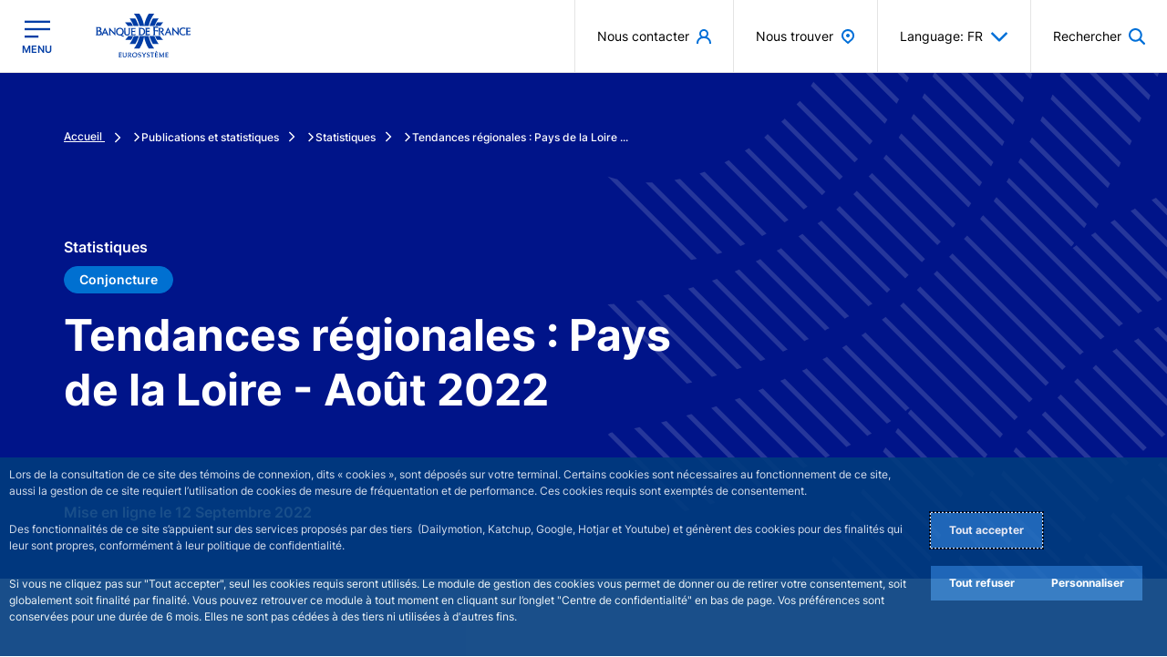

--- FILE ---
content_type: text/javascript
request_url: https://www.banque-france.fr/sites/bdf_espaces2/files/js/js_pfU-ORbcewWiQVmDrAIIcpgORKA3nRU0dJ3N85BGupg.js?scope=footer&delta=2&language=fr&theme=bdf_espaces2&include=eJyNkGFuwzAIhS9kx9IuZGGbpKyO8QyOltsva7I13VSp_-C9DwEvpNGjVIgob27KHCBb0TVTmUw4exeEhM1yVeIiNkB79Gcs3UJUWtAEVMXm8bOyYPIj5a0VB13ZSw8z6TNkwoINsgnMKtqg-m1RI_57WsyERYUS-gUyJfi-yr9_dGyri8uwV0O8YiLl9ipPI76KHh6anwQ8FMirUhQXuyjPthIUtr_ynRSEFi-3PCLPNaOi3bV_zP730Q3nCbNrHir5s-6e6Gd-SzZetxzdrTh2fwEwC84I
body_size: 2338
content:
/* @license GPL-2.0-or-later https://www.drupal.org/licensing/faq */
const body=document.body,scrollUp="scroll-up",scrollDown="scroll-down",noScroll="no-scroll";let lastScroll=0,processScroll=()=>{var o=document.documentElement,t=document.body,t=(o.scrollTop||t.scrollTop)/((o.scrollHeight||t.scrollHeight)-window.innerHeight)*100+"%";let e=document.getElementById("progress-bar");e&&e.style.setProperty("--scrollAmount",t);};document.addEventListener("scroll",processScroll),function(e,s,n){"use strict";n.behaviors.jsHeaderOptionsBar={attach:function(o,t){e(s("jsTableOfContents",o)).each(function(){e(window).scroll(function(){var o=window.pageYOffset;const t=e("body").find(".dashboard-toolbar").first();if(o<=0)return body.classList.remove(scrollUp),void body.classList.remove(scrollDown);o>lastScroll&&o>t.height()&&!body.classList.contains(scrollDown)?(body.classList.remove(scrollUp),body.classList.add(scrollDown)):o<lastScroll&&o>t.height()&&body.classList.contains(scrollDown)&&(body.classList.contains(noScroll)?body.classList.remove(noScroll):(body.classList.remove(scrollDown),body.classList.add(scrollUp))),lastScroll=o;}),e(".options-bar ul.options li.bookmark a.bookmark").click(function(o){o.preventDefault(),-1!==navigator.userAgent.toLowerCase().indexOf("mac")?alert(n.t("Please press Command/Cmd + D to bookmark this page.")):alert(n.t("Please press CTRL + D to bookmark this page."));});let t=[e(".main-content h1"),e(".main-content h2:not(.toc-header):not(.accordion-header)"),e(".main-content h3"),e(".main-content h4"),e(".main-content h5"),e(".main-content h6")],s=[];s.push(e(".main-content")),s.push(e(".main-content div")),s.push(e(".main-content p")),s.push(e(".main-content a")),s.push(e(".main-content span")),s.push(e(".main-content .visual-push-paragraph .content .visual-push-items .vp-description")),s.push(e(".main-content .paragraph--type--paragraphe-texte-image .texte .field--name-field-espaces2-description")),s.push(e(".main-content .toc .content .toc-header")),s.push(e(".main-content .toc .content .accordion .accordion-item h2 a")),e(".options-bar ul.options li.text-size-increase a.text-size-increase").click(function(o){o.preventDefault();let e="";jQuery.each(t,function(o,t){e=parseFloat(t.css("font-size")),e<60&&t.attr("style","font-size: "+(e+1)+"px !important");}),e="",jQuery.each(s,function(o,t){e=parseFloat(t.css("font-size")),e<30&&t.attr("style","font-size: "+(e+1)+"px !important");});}),e(".options-bar ul.options li.text-size-decrease a.text-size-decrease").click(function(o){o.preventDefault();let e="";jQuery.each(t,function(o,t){e=parseFloat(t.css("font-size")),20<e&&t.attr("style","font-size: "+(e-1)+"px !important");}),e="",jQuery.each(s,function(o,t){e=parseFloat(t.css("font-size")),15<e&&t.attr("style","font-size: "+(e-1)+"px !important");}),body.classList.add(noScroll);}),e(".options-bar ul.options.big-screens li.share a.share").click(function(o){o.preventDefault(),e(".options-bar ul.options.big-screens.collapsed").stop().animate({width:430},50),e(".options-bar ul.options.big-screens:not(.collapsed)").stop().animate({width:280},50),e(".options-bar ul.options.big-screens").toggleClass("collapsed");}),e(".options-bar ul.options.responsive li.share a.share").click(function(o){o.preventDefault(),e(".options-bar ul.options.responsive.collapsed").stop().animate({width:300},50),e(".options-bar ul.options.responsive:not(.collapsed)").stop().animate({width:150},50),e(".options-bar ul.options.responsive").toggleClass("collapsed");}),e(".options-bar ul.options li.three-dots a.three-dots").click(function(o){o.preventDefault(),e(".options-bar .container.responsive").toggle(),e(this).toggleClass("close-mark");}),e(".options-bar ul.options li.back-to-top a.back-to-top").click(function(o){o.preventDefault(),e("html, body").animate({scrollTop:0},1e3);});});}};}(jQuery,once,Drupal,drupalSettings);;
(function($,once){'use strict';const openSubmenu=function($element){const $activeLinks=$element.find('li.js-active-link');if($activeLinks.length>0){const $activeLink=$activeLinks.first();openChildren($activeLink);const $submenuList=$activeLink.find('ul.submenu-list');if($submenuList.length>0)openSubmenu($submenuList.first());else{const $submenuListSecond=$activeLink.find('ul.submenu-list-second');if($submenuListSecond.length>0)openSubmenu($submenuListSecond.first());}}};const openChildren=function($element){const $dropdownToggle=$element.find('>label.dashboard-nav-dropdown-toggle');if($dropdownToggle.length>0)$dropdownToggle.first().trigger('click');else{if($element.hasClass('dashboard-nav-dropdown')){const $dropdownCollapse=$element.find('>a.nav-link').first();if($dropdownCollapse.length>0&&!$dropdownCollapse.hasClass('dashboard-nav-item'))collapseDropdown($dropdownCollapse);}}};const collapseDropdown=function($dropdownCollapse){$dropdownCollapse.parent().find($dropdownCollapse.attr('href')).addClass('show');$($dropdownCollapse).removeClass('collapsed').attr('aria-expanded','true');};$(document).ready(function(){const $navList=$(once('jsMenuActive','.js-dashboard-nav')).find('ul.dashboard-nav-list');if($navList.length>0)openSubmenu($navList);});})(jQuery,once);;
Drupal.debounce=function(func,wait,immediate){let timeout;let result;return function(...args){const context=this;const later=function(){timeout=null;if(!immediate)result=func.apply(context,args);};const callNow=immediate&&!timeout;clearTimeout(timeout);timeout=setTimeout(later,wait);if(callNow)result=func.apply(context,args);return result;};};;
(function($,Drupal,once){Drupal.behaviors.betterExposedFiltersAutoSubmit={attach:function(context){var selectors='form[data-bef-auto-submit-full-form], [data-bef-auto-submit-full-form] form, [data-bef-auto-submit]';$(selectors,context).addBack(selectors).each(function(i,e){var $form=$(e);var autoSubmitDelay=$form.data('bef-auto-submit-delay')||500;$(once('bef-auto-submit',$form)).on('change',triggerSubmit).on('keyup',Drupal.debounce(triggerSubmit,autoSubmitDelay));});function triggerSubmit(e){var ignoredKeyCodes=[16,17,18,20,33,34,35,36,37,38,39,40,9,13,27];var $target=$(e.target);var $submit=$target.closest('form').find('[data-bef-auto-submit-click]');if($target.is('[data-bef-auto-submit-exclude], :submit'))return true;if($target.is(':text:not(.hasDatepicker), textarea')&&$.inArray(e.keyCode,ignoredKeyCodes)===-1)$submit.click();else{if(e.type==='change')$submit.click();}}}};}(jQuery,Drupal,once));;
(function($,Drupal){Drupal.behaviors.betterExposedFilters={attach:function(context){$('.bef-tree input[type=checkbox], .bef-checkboxes input[type=checkbox]').change(function(){_bef_highlight(this,context);}).filter(':checked').closest('.form-item',context).addClass('highlight');}};function _bef_highlight(elem,context){$elem=$(elem,context);$elem.attr('checked')?$elem.closest('.form-item',context).addClass('highlight'):$elem.closest('.form-item',context).removeClass('highlight');}})(jQuery,Drupal);;
(function(Drupal){'use strict';Drupal.behaviors.bootstrap_barrio={attach:function(context,settings){var position=window.scrollY;window.addEventListener('scroll',function(){if(window.scrollY>50)document.querySelector('body').classList.add("scrolled");else document.querySelector('body').classList.remove("scrolled");var scroll=window.scrollY;if(scroll>position){document.querySelector('body').classList.add("scrolldown");document.querySelector('body').classList.remove("scrollup");}else{document.querySelector('body').classList.add("scrollup");document.querySelector('body').classList.remove("scrolldown");}position=scroll;});document.addEventListener('click',function(event){if(!event.target.matches('.dropdown-item a.dropdown-toggle'))return;event.preventDefault();toggle(event.target.next('ul'));event.stopPropagation();},false);var toggle=function(elem){if(window.getComputedStyle(elem).display==='block'){hide(elem);return;}show(elem);};var show=function(elem){elem.style.display='block';};var hide=function(elem){elem.style.display='none';};}};})(Drupal);;
